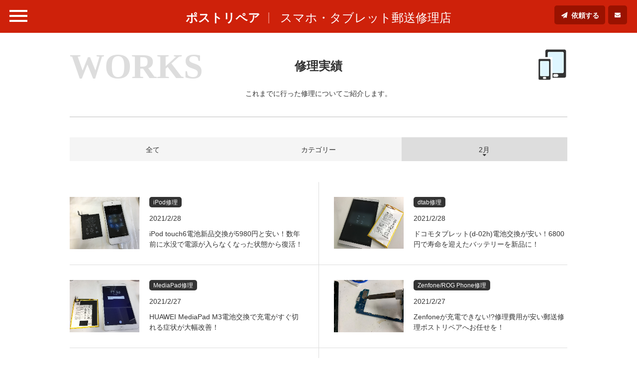

--- FILE ---
content_type: text/html; charset=UTF-8
request_url: https://postrepair.net/repair-results/?archive=202102
body_size: 15450
content:
<!doctype html>
<html>

<head>
  <!-- GoogleAnalytics -->
      <script async src="https://www.googletagmanager.com/gtag/js?id=UA-106135246-1"></script>
    <script>
      window.dataLayer = window.dataLayer || [];

      function gtag() {
        dataLayer.push(arguments);
      }
      gtag('js', new Date());

      gtag('config', 'UA-106135246-1');
    </script>
    <!-- GoogleAnalytics -->
  
  <meta charset="utf-8">
  
<title>修理実績｜ポストリペア</title>
<meta name="keywords" content="ポストリペア,郵送修理,スマホ,タブレット,ガラケー,携帯,ゲーム機,音楽プレーヤー,故障,劣化,修理,交換,低価格,高品質,修理実績,修理事例">
<meta name="description" content="これまでにポストリペアが行った修理実績を一覧でご紹介します。">
<meta property="og:type" content="article"/>
<meta property="og:url" content="postrepair.net/repair-results/?archive=202102"/>
<meta property="og:image" content="/media/images/home/slider_img01.jpg">
    <meta name="viewport" content="width=device-width,minimum-scale=1,initial-scale=1">
    <link rel="stylesheet" href="/css/common.css">
          <link rel="stylesheet" href="/css/lower.css">    <!--[if lt IE 9]>
<script src="https://oss.maxcdn.com/libs/html5shiv/3.7.0/html5shiv.js"></script>
<script src="https://oss.maxcdn.com/libs/respond.js/1.4.2/respond.min.js"></script>
<![endif]-->

    <meta name="google-site-verification" content="WZLBa_NsRErxqboASeaTjQ1mCoaOsJ1Rik3N3FHWT-g" />
    <meta name='robots' content='max-image-preview:large' />
<link rel='dns-prefetch' href='//ajax.googleapis.com' />
<link rel="alternate" type="application/rss+xml" title="ポストリぺア &raquo; 修理実績 フィード" href="https://postrepair.net/repair-results/feed/" />
<script type="text/javascript">
/* <![CDATA[ */
window._wpemojiSettings = {"baseUrl":"https:\/\/s.w.org\/images\/core\/emoji\/14.0.0\/72x72\/","ext":".png","svgUrl":"https:\/\/s.w.org\/images\/core\/emoji\/14.0.0\/svg\/","svgExt":".svg","source":{"concatemoji":"https:\/\/postrepair.net\/wp-includes\/js\/wp-emoji-release.min.js?ver=6.4.7"}};
/*! This file is auto-generated */
!function(i,n){var o,s,e;function c(e){try{var t={supportTests:e,timestamp:(new Date).valueOf()};sessionStorage.setItem(o,JSON.stringify(t))}catch(e){}}function p(e,t,n){e.clearRect(0,0,e.canvas.width,e.canvas.height),e.fillText(t,0,0);var t=new Uint32Array(e.getImageData(0,0,e.canvas.width,e.canvas.height).data),r=(e.clearRect(0,0,e.canvas.width,e.canvas.height),e.fillText(n,0,0),new Uint32Array(e.getImageData(0,0,e.canvas.width,e.canvas.height).data));return t.every(function(e,t){return e===r[t]})}function u(e,t,n){switch(t){case"flag":return n(e,"\ud83c\udff3\ufe0f\u200d\u26a7\ufe0f","\ud83c\udff3\ufe0f\u200b\u26a7\ufe0f")?!1:!n(e,"\ud83c\uddfa\ud83c\uddf3","\ud83c\uddfa\u200b\ud83c\uddf3")&&!n(e,"\ud83c\udff4\udb40\udc67\udb40\udc62\udb40\udc65\udb40\udc6e\udb40\udc67\udb40\udc7f","\ud83c\udff4\u200b\udb40\udc67\u200b\udb40\udc62\u200b\udb40\udc65\u200b\udb40\udc6e\u200b\udb40\udc67\u200b\udb40\udc7f");case"emoji":return!n(e,"\ud83e\udef1\ud83c\udffb\u200d\ud83e\udef2\ud83c\udfff","\ud83e\udef1\ud83c\udffb\u200b\ud83e\udef2\ud83c\udfff")}return!1}function f(e,t,n){var r="undefined"!=typeof WorkerGlobalScope&&self instanceof WorkerGlobalScope?new OffscreenCanvas(300,150):i.createElement("canvas"),a=r.getContext("2d",{willReadFrequently:!0}),o=(a.textBaseline="top",a.font="600 32px Arial",{});return e.forEach(function(e){o[e]=t(a,e,n)}),o}function t(e){var t=i.createElement("script");t.src=e,t.defer=!0,i.head.appendChild(t)}"undefined"!=typeof Promise&&(o="wpEmojiSettingsSupports",s=["flag","emoji"],n.supports={everything:!0,everythingExceptFlag:!0},e=new Promise(function(e){i.addEventListener("DOMContentLoaded",e,{once:!0})}),new Promise(function(t){var n=function(){try{var e=JSON.parse(sessionStorage.getItem(o));if("object"==typeof e&&"number"==typeof e.timestamp&&(new Date).valueOf()<e.timestamp+604800&&"object"==typeof e.supportTests)return e.supportTests}catch(e){}return null}();if(!n){if("undefined"!=typeof Worker&&"undefined"!=typeof OffscreenCanvas&&"undefined"!=typeof URL&&URL.createObjectURL&&"undefined"!=typeof Blob)try{var e="postMessage("+f.toString()+"("+[JSON.stringify(s),u.toString(),p.toString()].join(",")+"));",r=new Blob([e],{type:"text/javascript"}),a=new Worker(URL.createObjectURL(r),{name:"wpTestEmojiSupports"});return void(a.onmessage=function(e){c(n=e.data),a.terminate(),t(n)})}catch(e){}c(n=f(s,u,p))}t(n)}).then(function(e){for(var t in e)n.supports[t]=e[t],n.supports.everything=n.supports.everything&&n.supports[t],"flag"!==t&&(n.supports.everythingExceptFlag=n.supports.everythingExceptFlag&&n.supports[t]);n.supports.everythingExceptFlag=n.supports.everythingExceptFlag&&!n.supports.flag,n.DOMReady=!1,n.readyCallback=function(){n.DOMReady=!0}}).then(function(){return e}).then(function(){var e;n.supports.everything||(n.readyCallback(),(e=n.source||{}).concatemoji?t(e.concatemoji):e.wpemoji&&e.twemoji&&(t(e.twemoji),t(e.wpemoji)))}))}((window,document),window._wpemojiSettings);
/* ]]> */
</script>
<style id='wp-emoji-styles-inline-css' type='text/css'>

	img.wp-smiley, img.emoji {
		display: inline !important;
		border: none !important;
		box-shadow: none !important;
		height: 1em !important;
		width: 1em !important;
		margin: 0 0.07em !important;
		vertical-align: -0.1em !important;
		background: none !important;
		padding: 0 !important;
	}
</style>
<link rel='stylesheet' id='wp-block-library-css' href='https://postrepair.net/wp-includes/css/dist/block-library/style.min.css?ver=6.4.7' type='text/css' media='all' />
<style id='classic-theme-styles-inline-css' type='text/css'>
/*! This file is auto-generated */
.wp-block-button__link{color:#fff;background-color:#32373c;border-radius:9999px;box-shadow:none;text-decoration:none;padding:calc(.667em + 2px) calc(1.333em + 2px);font-size:1.125em}.wp-block-file__button{background:#32373c;color:#fff;text-decoration:none}
</style>
<style id='global-styles-inline-css' type='text/css'>
body{--wp--preset--color--black: #000000;--wp--preset--color--cyan-bluish-gray: #abb8c3;--wp--preset--color--white: #ffffff;--wp--preset--color--pale-pink: #f78da7;--wp--preset--color--vivid-red: #cf2e2e;--wp--preset--color--luminous-vivid-orange: #ff6900;--wp--preset--color--luminous-vivid-amber: #fcb900;--wp--preset--color--light-green-cyan: #7bdcb5;--wp--preset--color--vivid-green-cyan: #00d084;--wp--preset--color--pale-cyan-blue: #8ed1fc;--wp--preset--color--vivid-cyan-blue: #0693e3;--wp--preset--color--vivid-purple: #9b51e0;--wp--preset--gradient--vivid-cyan-blue-to-vivid-purple: linear-gradient(135deg,rgba(6,147,227,1) 0%,rgb(155,81,224) 100%);--wp--preset--gradient--light-green-cyan-to-vivid-green-cyan: linear-gradient(135deg,rgb(122,220,180) 0%,rgb(0,208,130) 100%);--wp--preset--gradient--luminous-vivid-amber-to-luminous-vivid-orange: linear-gradient(135deg,rgba(252,185,0,1) 0%,rgba(255,105,0,1) 100%);--wp--preset--gradient--luminous-vivid-orange-to-vivid-red: linear-gradient(135deg,rgba(255,105,0,1) 0%,rgb(207,46,46) 100%);--wp--preset--gradient--very-light-gray-to-cyan-bluish-gray: linear-gradient(135deg,rgb(238,238,238) 0%,rgb(169,184,195) 100%);--wp--preset--gradient--cool-to-warm-spectrum: linear-gradient(135deg,rgb(74,234,220) 0%,rgb(151,120,209) 20%,rgb(207,42,186) 40%,rgb(238,44,130) 60%,rgb(251,105,98) 80%,rgb(254,248,76) 100%);--wp--preset--gradient--blush-light-purple: linear-gradient(135deg,rgb(255,206,236) 0%,rgb(152,150,240) 100%);--wp--preset--gradient--blush-bordeaux: linear-gradient(135deg,rgb(254,205,165) 0%,rgb(254,45,45) 50%,rgb(107,0,62) 100%);--wp--preset--gradient--luminous-dusk: linear-gradient(135deg,rgb(255,203,112) 0%,rgb(199,81,192) 50%,rgb(65,88,208) 100%);--wp--preset--gradient--pale-ocean: linear-gradient(135deg,rgb(255,245,203) 0%,rgb(182,227,212) 50%,rgb(51,167,181) 100%);--wp--preset--gradient--electric-grass: linear-gradient(135deg,rgb(202,248,128) 0%,rgb(113,206,126) 100%);--wp--preset--gradient--midnight: linear-gradient(135deg,rgb(2,3,129) 0%,rgb(40,116,252) 100%);--wp--preset--font-size--small: 13px;--wp--preset--font-size--medium: 20px;--wp--preset--font-size--large: 36px;--wp--preset--font-size--x-large: 42px;--wp--preset--spacing--20: 0.44rem;--wp--preset--spacing--30: 0.67rem;--wp--preset--spacing--40: 1rem;--wp--preset--spacing--50: 1.5rem;--wp--preset--spacing--60: 2.25rem;--wp--preset--spacing--70: 3.38rem;--wp--preset--spacing--80: 5.06rem;--wp--preset--shadow--natural: 6px 6px 9px rgba(0, 0, 0, 0.2);--wp--preset--shadow--deep: 12px 12px 50px rgba(0, 0, 0, 0.4);--wp--preset--shadow--sharp: 6px 6px 0px rgba(0, 0, 0, 0.2);--wp--preset--shadow--outlined: 6px 6px 0px -3px rgba(255, 255, 255, 1), 6px 6px rgba(0, 0, 0, 1);--wp--preset--shadow--crisp: 6px 6px 0px rgba(0, 0, 0, 1);}:where(.is-layout-flex){gap: 0.5em;}:where(.is-layout-grid){gap: 0.5em;}body .is-layout-flow > .alignleft{float: left;margin-inline-start: 0;margin-inline-end: 2em;}body .is-layout-flow > .alignright{float: right;margin-inline-start: 2em;margin-inline-end: 0;}body .is-layout-flow > .aligncenter{margin-left: auto !important;margin-right: auto !important;}body .is-layout-constrained > .alignleft{float: left;margin-inline-start: 0;margin-inline-end: 2em;}body .is-layout-constrained > .alignright{float: right;margin-inline-start: 2em;margin-inline-end: 0;}body .is-layout-constrained > .aligncenter{margin-left: auto !important;margin-right: auto !important;}body .is-layout-constrained > :where(:not(.alignleft):not(.alignright):not(.alignfull)){max-width: var(--wp--style--global--content-size);margin-left: auto !important;margin-right: auto !important;}body .is-layout-constrained > .alignwide{max-width: var(--wp--style--global--wide-size);}body .is-layout-flex{display: flex;}body .is-layout-flex{flex-wrap: wrap;align-items: center;}body .is-layout-flex > *{margin: 0;}body .is-layout-grid{display: grid;}body .is-layout-grid > *{margin: 0;}:where(.wp-block-columns.is-layout-flex){gap: 2em;}:where(.wp-block-columns.is-layout-grid){gap: 2em;}:where(.wp-block-post-template.is-layout-flex){gap: 1.25em;}:where(.wp-block-post-template.is-layout-grid){gap: 1.25em;}.has-black-color{color: var(--wp--preset--color--black) !important;}.has-cyan-bluish-gray-color{color: var(--wp--preset--color--cyan-bluish-gray) !important;}.has-white-color{color: var(--wp--preset--color--white) !important;}.has-pale-pink-color{color: var(--wp--preset--color--pale-pink) !important;}.has-vivid-red-color{color: var(--wp--preset--color--vivid-red) !important;}.has-luminous-vivid-orange-color{color: var(--wp--preset--color--luminous-vivid-orange) !important;}.has-luminous-vivid-amber-color{color: var(--wp--preset--color--luminous-vivid-amber) !important;}.has-light-green-cyan-color{color: var(--wp--preset--color--light-green-cyan) !important;}.has-vivid-green-cyan-color{color: var(--wp--preset--color--vivid-green-cyan) !important;}.has-pale-cyan-blue-color{color: var(--wp--preset--color--pale-cyan-blue) !important;}.has-vivid-cyan-blue-color{color: var(--wp--preset--color--vivid-cyan-blue) !important;}.has-vivid-purple-color{color: var(--wp--preset--color--vivid-purple) !important;}.has-black-background-color{background-color: var(--wp--preset--color--black) !important;}.has-cyan-bluish-gray-background-color{background-color: var(--wp--preset--color--cyan-bluish-gray) !important;}.has-white-background-color{background-color: var(--wp--preset--color--white) !important;}.has-pale-pink-background-color{background-color: var(--wp--preset--color--pale-pink) !important;}.has-vivid-red-background-color{background-color: var(--wp--preset--color--vivid-red) !important;}.has-luminous-vivid-orange-background-color{background-color: var(--wp--preset--color--luminous-vivid-orange) !important;}.has-luminous-vivid-amber-background-color{background-color: var(--wp--preset--color--luminous-vivid-amber) !important;}.has-light-green-cyan-background-color{background-color: var(--wp--preset--color--light-green-cyan) !important;}.has-vivid-green-cyan-background-color{background-color: var(--wp--preset--color--vivid-green-cyan) !important;}.has-pale-cyan-blue-background-color{background-color: var(--wp--preset--color--pale-cyan-blue) !important;}.has-vivid-cyan-blue-background-color{background-color: var(--wp--preset--color--vivid-cyan-blue) !important;}.has-vivid-purple-background-color{background-color: var(--wp--preset--color--vivid-purple) !important;}.has-black-border-color{border-color: var(--wp--preset--color--black) !important;}.has-cyan-bluish-gray-border-color{border-color: var(--wp--preset--color--cyan-bluish-gray) !important;}.has-white-border-color{border-color: var(--wp--preset--color--white) !important;}.has-pale-pink-border-color{border-color: var(--wp--preset--color--pale-pink) !important;}.has-vivid-red-border-color{border-color: var(--wp--preset--color--vivid-red) !important;}.has-luminous-vivid-orange-border-color{border-color: var(--wp--preset--color--luminous-vivid-orange) !important;}.has-luminous-vivid-amber-border-color{border-color: var(--wp--preset--color--luminous-vivid-amber) !important;}.has-light-green-cyan-border-color{border-color: var(--wp--preset--color--light-green-cyan) !important;}.has-vivid-green-cyan-border-color{border-color: var(--wp--preset--color--vivid-green-cyan) !important;}.has-pale-cyan-blue-border-color{border-color: var(--wp--preset--color--pale-cyan-blue) !important;}.has-vivid-cyan-blue-border-color{border-color: var(--wp--preset--color--vivid-cyan-blue) !important;}.has-vivid-purple-border-color{border-color: var(--wp--preset--color--vivid-purple) !important;}.has-vivid-cyan-blue-to-vivid-purple-gradient-background{background: var(--wp--preset--gradient--vivid-cyan-blue-to-vivid-purple) !important;}.has-light-green-cyan-to-vivid-green-cyan-gradient-background{background: var(--wp--preset--gradient--light-green-cyan-to-vivid-green-cyan) !important;}.has-luminous-vivid-amber-to-luminous-vivid-orange-gradient-background{background: var(--wp--preset--gradient--luminous-vivid-amber-to-luminous-vivid-orange) !important;}.has-luminous-vivid-orange-to-vivid-red-gradient-background{background: var(--wp--preset--gradient--luminous-vivid-orange-to-vivid-red) !important;}.has-very-light-gray-to-cyan-bluish-gray-gradient-background{background: var(--wp--preset--gradient--very-light-gray-to-cyan-bluish-gray) !important;}.has-cool-to-warm-spectrum-gradient-background{background: var(--wp--preset--gradient--cool-to-warm-spectrum) !important;}.has-blush-light-purple-gradient-background{background: var(--wp--preset--gradient--blush-light-purple) !important;}.has-blush-bordeaux-gradient-background{background: var(--wp--preset--gradient--blush-bordeaux) !important;}.has-luminous-dusk-gradient-background{background: var(--wp--preset--gradient--luminous-dusk) !important;}.has-pale-ocean-gradient-background{background: var(--wp--preset--gradient--pale-ocean) !important;}.has-electric-grass-gradient-background{background: var(--wp--preset--gradient--electric-grass) !important;}.has-midnight-gradient-background{background: var(--wp--preset--gradient--midnight) !important;}.has-small-font-size{font-size: var(--wp--preset--font-size--small) !important;}.has-medium-font-size{font-size: var(--wp--preset--font-size--medium) !important;}.has-large-font-size{font-size: var(--wp--preset--font-size--large) !important;}.has-x-large-font-size{font-size: var(--wp--preset--font-size--x-large) !important;}
.wp-block-navigation a:where(:not(.wp-element-button)){color: inherit;}
:where(.wp-block-post-template.is-layout-flex){gap: 1.25em;}:where(.wp-block-post-template.is-layout-grid){gap: 1.25em;}
:where(.wp-block-columns.is-layout-flex){gap: 2em;}:where(.wp-block-columns.is-layout-grid){gap: 2em;}
.wp-block-pullquote{font-size: 1.5em;line-height: 1.6;}
</style>
<link rel='stylesheet' id='contact-form-7-css' href='https://postrepair.net/wp-content/plugins/contact-form-7/includes/css/styles.css?ver=5.8.7' type='text/css' media='all' />
<script type="text/javascript" src="https://ajax.googleapis.com/ajax/libs/jquery/3.5.1/jquery.min.js?ver=3.5.1" id="jquery-js"></script>
    <style>
      #request #main_area .main_width .form_content+.confirm input {
        min-height: 51px;
      }

      #home #main_area .main_content .post_detail_area .post_detail .post_list_area .post_list_set .post_list_dt img,
      #results #main_area .main_width .results_area .results_list .post_list_area .post_list_set .post_list_dt img {
        height: auto;
        width: 100%;
      }
    </style>
</head><body id="results" class="">
    <div id="wrapper">
     <header>
 <div id="header" role="banner">
  <div id="header_area">
   <div id="menu_btn" class="">
    <span class="border01"></span>
    <span class="border02"></span>
    <span class="border03"></span>
   </div>
   <div id="head_title">
        <p><a href="/">ポストリペア</a></p>
        <span>スマホ・タブレット郵送修理店</span>
   </div>
   <div id="contact_btn_area">
    <div id="request_btn">
     <a href="/request-form/">依頼する</a>
    </div>
    <div id="contact_btn">
     <a href="/contact-form/"></a>
    </div>
   </div>
  </div>
  <div class="accordion_navi ">
   <div class="common_navi">
    <ul>
     <li>
      <div class="navi_set">
       <a href="/repair-fee/"><img src="/media/images/common/navi_img01.png" width="45" height="63" alt=""><span>対応機種と料金</span></a>
      </div>
     </li>
     <li>
      <div class="navi_set">
       <a href="/mailing/"><img src="/media/images/common/navi_img02.png" width="70" height="63" alt=""><span>修理の流れ</span></a>
      </div>
     </li>
     <li>
      <div class="navi_set">
       <a href="/repair-results/"><img src="/media/images/common/navi_img03.png" width="60" height="63" alt=""><span>修理実績</span></a>
      </div>
     </li>
     <li>
      <div class="navi_set">
       <a href="/reviews/"><img src="/media/images/common/navi_img04.png" width="59" height="63" alt=""><span>お客様の声</span></a>
      </div>
     </li>
     <li>
      <div class="navi_set">
       <a href="/column/"><img src="/media/images/common/navi_img05.png" width="59" height="63" alt=""><span>お役立ち情報</span></a>
      </div>
     </li>
     <li>
      <div class="navi_set">
       <a href="/request-form/"><img src="/media/images/common/navi_img06.png" width="47" height="63" alt=""><span>修理のご依頼</span></a>
      </div>
     </li>
     <li>
      <div class="navi_set">
       <a href="/contact-form/"><img src="/media/images/common/navi_img07.png" width="52" height="63" alt=""><span>お問合せ</span></a>
      </div>
     </li>
    </ul>
   </div>
   <div class="accordion_navi_bg"></div>
  </div>
 </div><!-- header -->
</header>     <div id="main_area" role="main">

      <div class="main_width">
       <div class="main_head_area">
        <div class="head_p">
         <p><span class="head_icon_sp">
          <img src="/media/images/common/navi_img03.png" width="60" height="63" alt="">
          </span>WORKS</p>
        </div>
        <div class="main_head">
         <h1>修理実績</h1>
        </div>
        <div class="icon">
         <img src="/media/images/common/navi_img03.png" width="60" height="63" alt="">
        </div>
        <div class="page_text">
         <p>これまでに行った修理についてご紹介します。</p>
        </div>
       </div>
       <div class="results_area common_content">
        <div class="select_list pc">
         <ul>
          <li class="on first_select"><a href="/repair-results/">全て</a></li>
          <li>
           <span>カテゴリー</span>
           <form name="formcate">
            <ul class="form_c">
             <!--<li class="selected head"><span>カテゴリー</span></li>-->
                          <li>
              <label for="cate01"><input id="cate01" class="cate" name="cate" value="applewatch" type="radio">Apple Watch</label>
             </li>
                          <li>
              <label for="cate02"><input id="cate02" class="cate" name="cate" value="ipod" type="radio">iPod修理</label>
             </li>
                          <li>
              <label for="cate03"><input id="cate03" class="cate" name="cate" value="cleaner" type="radio">掃除機修理</label>
             </li>
                          <li>
              <label for="cate04"><input id="cate04" class="cate" name="cate" value="smartphone" type="radio">スマホ</label>
             </li>
                          <li>
              <label for="cate05"><input id="cate05" class="cate" name="cate" value="macbook" type="radio">MacBook修理</label>
             </li>
                          <li>
              <label for="cate06"><input id="cate06" class="cate" name="cate" value="nintendo-switch" type="radio">Switchシリーズ修理</label>
             </li>
                          <li>
              <label for="cate07"><input id="cate07" class="cate" name="cate" value="iphone" type="radio">iPhone修理</label>
             </li>
                          <li>
              <label for="cate08"><input id="cate08" class="cate" name="cate" value="ipad" type="radio">iPad修理</label>
             </li>
                          <li>
              <label for="cate09"><input id="cate09" class="cate" name="cate" value="surface" type="radio">Surface修理</label>
             </li>
                          <li>
              <label for="cate10"><input id="cate10" class="cate" name="cate" value="3ds-2ds" type="radio">3DS/2DS修理</label>
             </li>
                          <li>
              <label for="cate11"><input id="cate11" class="cate" name="cate" value="galaxywatch" type="radio">Galaxy Watch</label>
             </li>
                          <li>
              <label for="cate12"><input id="cate12" class="cate" name="cate" value="walkman" type="radio">ウォークマン(WALKMAN)修理</label>
             </li>
                          <li>
              <label for="cate13"><input id="cate13" class="cate" name="cate" value="android-one" type="radio">Android One修理</label>
             </li>
                          <li>
              <label for="cate14"><input id="cate14" class="cate" name="cate" value="tablet" type="radio">タブレット</label>
             </li>
                          <li>
              <label for="cate15"><input id="cate15" class="cate" name="cate" value="smart-watch" type="radio">スマートウォッチ修理</label>
             </li>
                          <li>
              <label for="cate16"><input id="cate16" class="cate" name="cate" value="chromebook" type="radio">Chromebook修理</label>
             </li>
                          <li>
              <label for="cate17"><input id="cate17" class="cate" name="cate" value="ps4series" type="radio">PS4シリーズ修理</label>
             </li>
                          <li>
              <label for="cate18"><input id="cate18" class="cate" name="cate" value="pixelwatch" type="radio">Pixel Watch</label>
             </li>
                          <li>
              <label for="cate19"><input id="cate19" class="cate" name="cate" value="arrows" type="radio">Arrows修理</label>
             </li>
                          <li>
              <label for="cate20"><input id="cate20" class="cate" name="cate" value="audiodevices" type="radio">オーディオ機器</label>
             </li>
                          <li>
              <label for="cate21"><input id="cate21" class="cate" name="cate" value="wireless-earphone" type="radio">ワイヤレスイヤホン修理</label>
             </li>
                          <li>
              <label for="cate22"><input id="cate22" class="cate" name="cate" value="e-books" type="radio">電子書籍</label>
             </li>
                          <li>
              <label for="cate23"><input id="cate23" class="cate" name="cate" value="aquosphone" type="radio">AQUOS PHONE修理</label>
             </li>
                          <li>
              <label for="cate24"><input id="cate24" class="cate" name="cate" value="alldocube" type="radio">ALLDOCUBE修理</label>
             </li>
                          <li>
              <label for="cate25"><input id="cate25" class="cate" name="cate" value="onkyo-repair" type="radio">ONKYO修理</label>
             </li>
                          <li>
              <label for="cate26"><input id="cate26" class="cate" name="cate" value="louis-vuitton" type="radio">ルイ・ヴィトン修理</label>
             </li>
                          <li>
              <label for="cate27"><input id="cate27" class="cate" name="cate" value="shaver" type="radio">電気シェーバー</label>
             </li>
                          <li>
              <label for="cate28"><input id="cate28" class="cate" name="cate" value="gameconsole" type="radio">ゲーム機</label>
             </li>
                          <li>
              <label for="cate29"><input id="cate29" class="cate" name="cate" value="ps5" type="radio">PS5シリーズ修理</label>
             </li>
                          <li>
              <label for="cate30"><input id="cate30" class="cate" name="cate" value="galaxy" type="radio">Galaxy修理</label>
             </li>
                          <li>
              <label for="cate31"><input id="cate31" class="cate" name="cate" value="pioneer" type="radio">Pioneer修理</label>
             </li>
                          <li>
              <label for="cate32"><input id="cate32" class="cate" name="cate" value="feature-phone" type="radio">折りたたみ携帯(ガラケー)修理</label>
             </li>
                          <li>
              <label for="cate33"><input id="cate33" class="cate" name="cate" value="%e3%83%91%e3%82%bd%e3%82%b3%e3%83%b3" type="radio">パソコン</label>
             </li>
                          <li>
              <label for="cate34"><input id="cate34" class="cate" name="cate" value="psp-psvita" type="radio">PSP/PSVita修理</label>
             </li>
                          <li>
              <label for="cate35"><input id="cate35" class="cate" name="cate" value="dtab" type="radio">dtab修理</label>
             </li>
                          <li>
              <label for="cate36"><input id="cate36" class="cate" name="cate" value="dsi" type="radio">DSiシリーズ修理</label>
             </li>
                          <li>
              <label for="cate37"><input id="cate37" class="cate" name="cate" value="smartwatch" type="radio">スマートウォッチ</label>
             </li>
                          <li>
              <label for="cate38"><input id="cate38" class="cate" name="cate" value="astellkern" type="radio">Astell&amp;Kern修理</label>
             </li>
                          <li>
              <label for="cate39"><input id="cate39" class="cate" name="cate" value="galaxy-tab" type="radio">Galaxy Tab修理</label>
             </li>
                          <li>
              <label for="cate40"><input id="cate40" class="cate" name="cate" value="other-pc" type="radio">パソコン修理</label>
             </li>
                          <li>
              <label for="cate41"><input id="cate41" class="cate" name="cate" value="pixel" type="radio">Google Pixel修理</label>
             </li>
                          <li>
              <label for="cate42"><input id="cate42" class="cate" name="cate" value="gbmicro" type="radio">ゲームボーイミクロ修理</label>
             </li>
                          <li>
              <label for="cate43"><input id="cate43" class="cate" name="cate" value="kindle" type="radio">Kindle修理</label>
             </li>
                          <li>
              <label for="cate44"><input id="cate44" class="cate" name="cate" value="other-special" type="radio">その他特殊機器修理</label>
             </li>
                          <li>
              <label for="cate45"><input id="cate45" class="cate" name="cate" value="huawei" type="radio">HUAWEI修理</label>
             </li>
                          <li>
              <label for="cate46"><input id="cate46" class="cate" name="cate" value="otherlist" type="radio">その他</label>
             </li>
                          <li>
              <label for="cate47"><input id="cate47" class="cate" name="cate" value="oppo" type="radio">OPPO修理</label>
             </li>
                          <li>
              <label for="cate48"><input id="cate48" class="cate" name="cate" value="gamesoft" type="radio">ゲームソフト</label>
             </li>
                          <li>
              <label for="cate49"><input id="cate49" class="cate" name="cate" value="other" type="radio">その他修理</label>
             </li>
                          <li>
              <label for="cate50"><input id="cate50" class="cate" name="cate" value="mediapad" type="radio">MediaPad修理</label>
             </li>
                          <li>
              <label for="cate51"><input id="cate51" class="cate" name="cate" value="xperia" type="radio">Xperia修理</label>
             </li>
                          <li>
              <label for="cate52"><input id="cate52" class="cate" name="cate" value="lenovo" type="radio">Lenovo修理</label>
             </li>
                          <li>
              <label for="cate53"><input id="cate53" class="cate" name="cate" value="xiaomi" type="radio">Xiaomi修理</label>
             </li>
                          <li>
              <label for="cate54"><input id="cate54" class="cate" name="cate" value="lavie-tab" type="radio">LAVIE Tab修理</label>
             </li>
                          <li>
              <label for="cate55"><input id="cate55" class="cate" name="cate" value="xperia-tablet-repair" type="radio">Xperia Tablet修理</label>
             </li>
                          <li>
              <label for="cate56"><input id="cate56" class="cate" name="cate" value="zenfone" type="radio">Zenfone/ROG Phone修理</label>
             </li>
                          <li>
              <label for="cate57"><input id="cate57" class="cate" name="cate" value="xiaomi-pad" type="radio">Xiaomi Pad修理</label>
             </li>
                          <li>
              <label for="cate58"><input id="cate58" class="cate" name="cate" value="other-smaho" type="radio">その他(HTC/Nexus/UMIDIGIなど)スマホ修理</label>
             </li>
                          <li>
              <label for="cate59"><input id="cate59" class="cate" name="cate" value="other-tablet" type="radio">その他(FireHD/Nexusなど)タブレット修理</label>
             </li>
                         </ul>
           </form>
          </li>
          <li>
           <span>アーカイブ</span>
           <form name="formarchive">
            <ul class="form_a">
 <!--<li class="selected head"><span>アーカイブ</span></li>-->
  <li>
 <dl>
  <dt>2026年</dt>

    <dd>
   <label for="archive01"><input id="archive01" class="archive" name="archive" value="1" type="radio">1月</label>

     </dd>
    </dl>
</li>
<li>
 <dl>
  <dt>2025年</dt>

    <dd>
   <label for="archive02"><input id="archive02" class="archive" name="archive" value="12" type="radio">12月</label>

     </dd>
    </dl>
</li>
<li>
 <dl>
  <dt>2024年</dt>

    <dd>
   <label for="archive03"><input id="archive03" class="archive" name="archive" value="12" type="radio">12月</label>

     </dd>
    <dd>
   <label for="archive04"><input id="archive04" class="archive" name="archive" value="7" type="radio">7月</label>

     </dd>
    <dd>
   <label for="archive05"><input id="archive05" class="archive" name="archive" value="6" type="radio">6月</label>

     </dd>
    <dd>
   <label for="archive06"><input id="archive06" class="archive" name="archive" value="5" type="radio">5月</label>

     </dd>
    <dd>
   <label for="archive07"><input id="archive07" class="archive" name="archive" value="4" type="radio">4月</label>

     </dd>
    <dd>
   <label for="archive08"><input id="archive08" class="archive" name="archive" value="3" type="radio">3月</label>

     </dd>
    <dd>
   <label for="archive09"><input id="archive09" class="archive" name="archive" value="2" type="radio">2月</label>

     </dd>
    <dd>
   <label for="archive10"><input id="archive10" class="archive" name="archive" value="1" type="radio">1月</label>

     </dd>
    </dl>
</li>
<li>
 <dl>
  <dt>2023年</dt>

    <dd>
   <label for="archive11"><input id="archive11" class="archive" name="archive" value="12" type="radio">12月</label>

     </dd>
    <dd>
   <label for="archive12"><input id="archive12" class="archive" name="archive" value="11" type="radio">11月</label>

     </dd>
    <dd>
   <label for="archive13"><input id="archive13" class="archive" name="archive" value="10" type="radio">10月</label>

     </dd>
    <dd>
   <label for="archive14"><input id="archive14" class="archive" name="archive" value="9" type="radio">9月</label>

     </dd>
    <dd>
   <label for="archive15"><input id="archive15" class="archive" name="archive" value="8" type="radio">8月</label>

     </dd>
    <dd>
   <label for="archive16"><input id="archive16" class="archive" name="archive" value="7" type="radio">7月</label>

     </dd>
    <dd>
   <label for="archive17"><input id="archive17" class="archive" name="archive" value="6" type="radio">6月</label>

     </dd>
    <dd>
   <label for="archive18"><input id="archive18" class="archive" name="archive" value="5" type="radio">5月</label>

     </dd>
    <dd>
   <label for="archive19"><input id="archive19" class="archive" name="archive" value="4" type="radio">4月</label>

     </dd>
    <dd>
   <label for="archive20"><input id="archive20" class="archive" name="archive" value="3" type="radio">3月</label>

     </dd>
    <dd>
   <label for="archive21"><input id="archive21" class="archive" name="archive" value="2" type="radio">2月</label>

     </dd>
    <dd>
   <label for="archive22"><input id="archive22" class="archive" name="archive" value="1" type="radio">1月</label>

     </dd>
    </dl>
</li>
<li>
 <dl>
  <dt>2022年</dt>

    <dd>
   <label for="archive23"><input id="archive23" class="archive" name="archive" value="12" type="radio">12月</label>

     </dd>
    <dd>
   <label for="archive24"><input id="archive24" class="archive" name="archive" value="11" type="radio">11月</label>

     </dd>
    <dd>
   <label for="archive25"><input id="archive25" class="archive" name="archive" value="10" type="radio">10月</label>

     </dd>
    <dd>
   <label for="archive26"><input id="archive26" class="archive" name="archive" value="9" type="radio">9月</label>

     </dd>
    <dd>
   <label for="archive27"><input id="archive27" class="archive" name="archive" value="8" type="radio">8月</label>

     </dd>
    <dd>
   <label for="archive28"><input id="archive28" class="archive" name="archive" value="7" type="radio">7月</label>

     </dd>
    <dd>
   <label for="archive29"><input id="archive29" class="archive" name="archive" value="6" type="radio">6月</label>

     </dd>
    <dd>
   <label for="archive30"><input id="archive30" class="archive" name="archive" value="5" type="radio">5月</label>

     </dd>
    <dd>
   <label for="archive31"><input id="archive31" class="archive" name="archive" value="4" type="radio">4月</label>

     </dd>
    <dd>
   <label for="archive32"><input id="archive32" class="archive" name="archive" value="3" type="radio">3月</label>

     </dd>
    <dd>
   <label for="archive33"><input id="archive33" class="archive" name="archive" value="2" type="radio">2月</label>

     </dd>
    <dd>
   <label for="archive34"><input id="archive34" class="archive" name="archive" value="1" type="radio">1月</label>

     </dd>
    </dl>
</li>
<li>
 <dl>
  <dt>2021年</dt>

    <dd>
   <label for="archive35"><input id="archive35" class="archive" name="archive" value="12" type="radio">12月</label>

     </dd>
    <dd>
   <label for="archive36"><input id="archive36" class="archive" name="archive" value="11" type="radio">11月</label>

     </dd>
    <dd>
   <label for="archive37"><input id="archive37" class="archive" name="archive" value="10" type="radio">10月</label>

     </dd>
    <dd>
   <label for="archive38"><input id="archive38" class="archive" name="archive" value="9" type="radio">9月</label>

     </dd>
    <dd>
   <label for="archive39"><input id="archive39" class="archive" name="archive" value="8" type="radio">8月</label>

     </dd>
    <dd>
   <label for="archive40"><input id="archive40" class="archive" name="archive" value="7" type="radio">7月</label>

     </dd>
    <dd>
   <label for="archive41"><input id="archive41" class="archive" name="archive" value="6" type="radio">6月</label>

     </dd>
    <dd>
   <label for="archive42"><input id="archive42" class="archive" name="archive" value="5" type="radio">5月</label>

     </dd>
    <dd>
   <label for="archive43"><input id="archive43" class="archive" name="archive" value="4" type="radio">4月</label>

     </dd>
    <dd>
   <label for="archive44"><input id="archive44" class="archive" name="archive" value="3" type="radio">3月</label>

     </dd>
    <dd>
   <label for="archive45"><input id="archive45" class="archive" name="archive" value="2" type="radio">2月</label>

     </dd>
    <dd>
   <label for="archive46"><input id="archive46" class="archive" name="archive" value="1" type="radio">1月</label>

     </dd>
    </dl>
</li>
<li>
 <dl>
  <dt>2020年</dt>

    <dd>
   <label for="archive47"><input id="archive47" class="archive" name="archive" value="12" type="radio">12月</label>

     </dd>
    <dd>
   <label for="archive48"><input id="archive48" class="archive" name="archive" value="11" type="radio">11月</label>

     </dd>
    <dd>
   <label for="archive49"><input id="archive49" class="archive" name="archive" value="10" type="radio">10月</label>

     </dd>
    <dd>
   <label for="archive50"><input id="archive50" class="archive" name="archive" value="9" type="radio">9月</label>

     </dd>
    <dd>
   <label for="archive51"><input id="archive51" class="archive" name="archive" value="8" type="radio">8月</label>

     </dd>
    <dd>
   <label for="archive52"><input id="archive52" class="archive" name="archive" value="7" type="radio">7月</label>

     </dd>
    <dd>
   <label for="archive53"><input id="archive53" class="archive" name="archive" value="6" type="radio">6月</label>

     </dd>
    <dd>
   <label for="archive54"><input id="archive54" class="archive" name="archive" value="5" type="radio">5月</label>

     </dd>
    <dd>
   <label for="archive55"><input id="archive55" class="archive" name="archive" value="4" type="radio">4月</label>

     </dd>
    <dd>
   <label for="archive56"><input id="archive56" class="archive" name="archive" value="3" type="radio">3月</label>

     </dd>
    <dd>
   <label for="archive57"><input id="archive57" class="archive" name="archive" value="2" type="radio">2月</label>

     </dd>
    <dd>
   <label for="archive58"><input id="archive58" class="archive" name="archive" value="1" type="radio">1月</label>

     </dd>
    </dl>
</li>
<li>
 <dl>
  <dt>2019年</dt>

    <dd>
   <label for="archive59"><input id="archive59" class="archive" name="archive" value="12" type="radio">12月</label>

     </dd>
    <dd>
   <label for="archive60"><input id="archive60" class="archive" name="archive" value="11" type="radio">11月</label>

     </dd>
    <dd>
   <label for="archive61"><input id="archive61" class="archive" name="archive" value="10" type="radio">10月</label>

     </dd>
    <dd>
   <label for="archive62"><input id="archive62" class="archive" name="archive" value="9" type="radio">9月</label>

     </dd>
    <dd>
   <label for="archive63"><input id="archive63" class="archive" name="archive" value="8" type="radio">8月</label>

     </dd>
    <dd>
   <label for="archive64"><input id="archive64" class="archive" name="archive" value="7" type="radio">7月</label>

     </dd>
    <dd>
   <label for="archive65"><input id="archive65" class="archive" name="archive" value="6" type="radio">6月</label>

     </dd>
    <dd>
   <label for="archive66"><input id="archive66" class="archive" name="archive" value="5" type="radio">5月</label>

     </dd>
    <dd>
   <label for="archive67"><input id="archive67" class="archive" name="archive" value="4" type="radio">4月</label>

     </dd>
    <dd>
   <label for="archive68"><input id="archive68" class="archive" name="archive" value="3" type="radio">3月</label>

     </dd>
    <dd>
   <label for="archive69"><input id="archive69" class="archive" name="archive" value="2" type="radio">2月</label>

     </dd>
    <dd>
   <label for="archive70"><input id="archive70" class="archive" name="archive" value="1" type="radio">1月</label>

     </dd>
    </dl>
</li>
<li>
 <dl>
  <dt>2018年</dt>

    <dd>
   <label for="archive71"><input id="archive71" class="archive" name="archive" value="12" type="radio">12月</label>

     </dd>
    <dd>
   <label for="archive72"><input id="archive72" class="archive" name="archive" value="11" type="radio">11月</label>

     </dd>
    <dd>
   <label for="archive73"><input id="archive73" class="archive" name="archive" value="10" type="radio">10月</label>

     </dd>
    <dd>
   <label for="archive74"><input id="archive74" class="archive" name="archive" value="9" type="radio">9月</label>

     </dd>
    <dd>
   <label for="archive75"><input id="archive75" class="archive" name="archive" value="8" type="radio">8月</label>

     </dd>
    <dd>
   <label for="archive76"><input id="archive76" class="archive" name="archive" value="7" type="radio">7月</label>

     </dd>
    <dd>
   <label for="archive77"><input id="archive77" class="archive" name="archive" value="6" type="radio">6月</label>

     </dd>
    <dd>
   <label for="archive78"><input id="archive78" class="archive" name="archive" value="5" type="radio">5月</label>

     </dd>
    <dd>
   <label for="archive79"><input id="archive79" class="archive" name="archive" value="4" type="radio">4月</label>

     </dd>
    <dd>
   <label for="archive80"><input id="archive80" class="archive" name="archive" value="3" type="radio">3月</label>

     </dd>
    <dd>
   <label for="archive81"><input id="archive81" class="archive" name="archive" value="2" type="radio">2月</label>

     </dd>
    <dd>
   <label for="archive82"><input id="archive82" class="archive" name="archive" value="1" type="radio">1月</label>

     </dd>
    </dl>
</li>
<li>
 <dl>
  <dt>2017年</dt>

    <dd>
   <label for="archive83"><input id="archive83" class="archive" name="archive" value="12" type="radio">12月</label>

     </dd>
    <dd>
   <label for="archive84"><input id="archive84" class="archive" name="archive" value="11" type="radio">11月</label>

     </dd>
    <dd>
   <label for="archive85"><input id="archive85" class="archive" name="archive" value="10" type="radio">10月</label>

     </dd>
    <dd>
   <label for="archive86"><input id="archive86" class="archive" name="archive" value="9" type="radio">9月</label>

     </dd>
  
 </dl>
</li>
</ul>           </form>
          </li>
         </ul>
        </div>
        <div class="select_list sp">
         <ul>
          <li class="on first_select"><a href="/repair-results/">全て</a></li>
          <li>
           <span>カテゴリー</span>
           <form name="formcate">
            <ul class="form_c">
             <!--<li class="selected head"><span>カテゴリー</span></li>-->
                          <li>
              <label for="cate01_sp"><input id="cate01_sp" class="cate" name="cate" value="applewatch" type="radio">Apple Watch</label>
             </li>
                          <li>
              <label for="cate02_sp"><input id="cate02_sp" class="cate" name="cate" value="ipod" type="radio">iPod修理</label>
             </li>
                          <li>
              <label for="cate03_sp"><input id="cate03_sp" class="cate" name="cate" value="cleaner" type="radio">掃除機修理</label>
             </li>
                          <li>
              <label for="cate04_sp"><input id="cate04_sp" class="cate" name="cate" value="smartphone" type="radio">スマホ</label>
             </li>
                          <li>
              <label for="cate05_sp"><input id="cate05_sp" class="cate" name="cate" value="macbook" type="radio">MacBook修理</label>
             </li>
                          <li>
              <label for="cate06_sp"><input id="cate06_sp" class="cate" name="cate" value="nintendo-switch" type="radio">Switchシリーズ修理</label>
             </li>
                          <li>
              <label for="cate07_sp"><input id="cate07_sp" class="cate" name="cate" value="iphone" type="radio">iPhone修理</label>
             </li>
                          <li>
              <label for="cate08_sp"><input id="cate08_sp" class="cate" name="cate" value="ipad" type="radio">iPad修理</label>
             </li>
                          <li>
              <label for="cate09_sp"><input id="cate09_sp" class="cate" name="cate" value="surface" type="radio">Surface修理</label>
             </li>
                          <li>
              <label for="cate10_sp"><input id="cate10_sp" class="cate" name="cate" value="3ds-2ds" type="radio">3DS/2DS修理</label>
             </li>
                          <li>
              <label for="cate11_sp"><input id="cate11_sp" class="cate" name="cate" value="galaxywatch" type="radio">Galaxy Watch</label>
             </li>
                          <li>
              <label for="cate12_sp"><input id="cate12_sp" class="cate" name="cate" value="walkman" type="radio">ウォークマン(WALKMAN)修理</label>
             </li>
                          <li>
              <label for="cate13_sp"><input id="cate13_sp" class="cate" name="cate" value="android-one" type="radio">Android One修理</label>
             </li>
                          <li>
              <label for="cate14_sp"><input id="cate14_sp" class="cate" name="cate" value="tablet" type="radio">タブレット</label>
             </li>
                          <li>
              <label for="cate15_sp"><input id="cate15_sp" class="cate" name="cate" value="smart-watch" type="radio">スマートウォッチ修理</label>
             </li>
                          <li>
              <label for="cate16_sp"><input id="cate16_sp" class="cate" name="cate" value="chromebook" type="radio">Chromebook修理</label>
             </li>
                          <li>
              <label for="cate17_sp"><input id="cate17_sp" class="cate" name="cate" value="ps4series" type="radio">PS4シリーズ修理</label>
             </li>
                          <li>
              <label for="cate18_sp"><input id="cate18_sp" class="cate" name="cate" value="pixelwatch" type="radio">Pixel Watch</label>
             </li>
                          <li>
              <label for="cate19_sp"><input id="cate19_sp" class="cate" name="cate" value="arrows" type="radio">Arrows修理</label>
             </li>
                          <li>
              <label for="cate20_sp"><input id="cate20_sp" class="cate" name="cate" value="audiodevices" type="radio">オーディオ機器</label>
             </li>
                          <li>
              <label for="cate21_sp"><input id="cate21_sp" class="cate" name="cate" value="wireless-earphone" type="radio">ワイヤレスイヤホン修理</label>
             </li>
                          <li>
              <label for="cate22_sp"><input id="cate22_sp" class="cate" name="cate" value="e-books" type="radio">電子書籍</label>
             </li>
                          <li>
              <label for="cate23_sp"><input id="cate23_sp" class="cate" name="cate" value="aquosphone" type="radio">AQUOS PHONE修理</label>
             </li>
                          <li>
              <label for="cate24_sp"><input id="cate24_sp" class="cate" name="cate" value="alldocube" type="radio">ALLDOCUBE修理</label>
             </li>
                          <li>
              <label for="cate25_sp"><input id="cate25_sp" class="cate" name="cate" value="onkyo-repair" type="radio">ONKYO修理</label>
             </li>
                          <li>
              <label for="cate26_sp"><input id="cate26_sp" class="cate" name="cate" value="louis-vuitton" type="radio">ルイ・ヴィトン修理</label>
             </li>
                          <li>
              <label for="cate27_sp"><input id="cate27_sp" class="cate" name="cate" value="shaver" type="radio">電気シェーバー</label>
             </li>
                          <li>
              <label for="cate28_sp"><input id="cate28_sp" class="cate" name="cate" value="gameconsole" type="radio">ゲーム機</label>
             </li>
                          <li>
              <label for="cate29_sp"><input id="cate29_sp" class="cate" name="cate" value="ps5" type="radio">PS5シリーズ修理</label>
             </li>
                          <li>
              <label for="cate30_sp"><input id="cate30_sp" class="cate" name="cate" value="galaxy" type="radio">Galaxy修理</label>
             </li>
                          <li>
              <label for="cate31_sp"><input id="cate31_sp" class="cate" name="cate" value="pioneer" type="radio">Pioneer修理</label>
             </li>
                          <li>
              <label for="cate32_sp"><input id="cate32_sp" class="cate" name="cate" value="feature-phone" type="radio">折りたたみ携帯(ガラケー)修理</label>
             </li>
                          <li>
              <label for="cate33_sp"><input id="cate33_sp" class="cate" name="cate" value="%e3%83%91%e3%82%bd%e3%82%b3%e3%83%b3" type="radio">パソコン</label>
             </li>
                          <li>
              <label for="cate34_sp"><input id="cate34_sp" class="cate" name="cate" value="psp-psvita" type="radio">PSP/PSVita修理</label>
             </li>
                          <li>
              <label for="cate35_sp"><input id="cate35_sp" class="cate" name="cate" value="dtab" type="radio">dtab修理</label>
             </li>
                          <li>
              <label for="cate36_sp"><input id="cate36_sp" class="cate" name="cate" value="dsi" type="radio">DSiシリーズ修理</label>
             </li>
                          <li>
              <label for="cate37_sp"><input id="cate37_sp" class="cate" name="cate" value="smartwatch" type="radio">スマートウォッチ</label>
             </li>
                          <li>
              <label for="cate38_sp"><input id="cate38_sp" class="cate" name="cate" value="astellkern" type="radio">Astell&amp;Kern修理</label>
             </li>
                          <li>
              <label for="cate39_sp"><input id="cate39_sp" class="cate" name="cate" value="galaxy-tab" type="radio">Galaxy Tab修理</label>
             </li>
                          <li>
              <label for="cate40_sp"><input id="cate40_sp" class="cate" name="cate" value="other-pc" type="radio">パソコン修理</label>
             </li>
                          <li>
              <label for="cate41_sp"><input id="cate41_sp" class="cate" name="cate" value="pixel" type="radio">Google Pixel修理</label>
             </li>
                          <li>
              <label for="cate42_sp"><input id="cate42_sp" class="cate" name="cate" value="gbmicro" type="radio">ゲームボーイミクロ修理</label>
             </li>
                          <li>
              <label for="cate43_sp"><input id="cate43_sp" class="cate" name="cate" value="kindle" type="radio">Kindle修理</label>
             </li>
                          <li>
              <label for="cate44_sp"><input id="cate44_sp" class="cate" name="cate" value="other-special" type="radio">その他特殊機器修理</label>
             </li>
                          <li>
              <label for="cate45_sp"><input id="cate45_sp" class="cate" name="cate" value="huawei" type="radio">HUAWEI修理</label>
             </li>
                          <li>
              <label for="cate46_sp"><input id="cate46_sp" class="cate" name="cate" value="otherlist" type="radio">その他</label>
             </li>
                          <li>
              <label for="cate47_sp"><input id="cate47_sp" class="cate" name="cate" value="oppo" type="radio">OPPO修理</label>
             </li>
                          <li>
              <label for="cate48_sp"><input id="cate48_sp" class="cate" name="cate" value="gamesoft" type="radio">ゲームソフト</label>
             </li>
                          <li>
              <label for="cate49_sp"><input id="cate49_sp" class="cate" name="cate" value="other" type="radio">その他修理</label>
             </li>
                          <li>
              <label for="cate50_sp"><input id="cate50_sp" class="cate" name="cate" value="mediapad" type="radio">MediaPad修理</label>
             </li>
                          <li>
              <label for="cate51_sp"><input id="cate51_sp" class="cate" name="cate" value="xperia" type="radio">Xperia修理</label>
             </li>
                          <li>
              <label for="cate52_sp"><input id="cate52_sp" class="cate" name="cate" value="lenovo" type="radio">Lenovo修理</label>
             </li>
                          <li>
              <label for="cate53_sp"><input id="cate53_sp" class="cate" name="cate" value="xiaomi" type="radio">Xiaomi修理</label>
             </li>
                          <li>
              <label for="cate54_sp"><input id="cate54_sp" class="cate" name="cate" value="lavie-tab" type="radio">LAVIE Tab修理</label>
             </li>
                          <li>
              <label for="cate55_sp"><input id="cate55_sp" class="cate" name="cate" value="xperia-tablet-repair" type="radio">Xperia Tablet修理</label>
             </li>
                          <li>
              <label for="cate56_sp"><input id="cate56_sp" class="cate" name="cate" value="zenfone" type="radio">Zenfone/ROG Phone修理</label>
             </li>
                          <li>
              <label for="cate57_sp"><input id="cate57_sp" class="cate" name="cate" value="xiaomi-pad" type="radio">Xiaomi Pad修理</label>
             </li>
                          <li>
              <label for="cate58_sp"><input id="cate58_sp" class="cate" name="cate" value="other-smaho" type="radio">その他(HTC/Nexus/UMIDIGIなど)スマホ修理</label>
             </li>
                          <li>
              <label for="cate59_sp"><input id="cate59_sp" class="cate" name="cate" value="other-tablet" type="radio">その他(FireHD/Nexusなど)タブレット修理</label>
             </li>
                         </ul>
           </form>
          </li>
          <li>
           <span>アーカイブ</span>
           <form name="formarchive">
            <ul class="form_a">
 <!--<li class="selected head"><span>アーカイブ</span></li>-->
  <li>
 <dl>
  <dt>2026年</dt>

    <dd>
   <label for="archive01_sp"><input id="archive01_sp" class="archive" name="archive" value="1" type="radio">1月</label>

     </dd>
    </dl>
</li>
<li>
 <dl>
  <dt>2025年</dt>

    <dd>
   <label for="archive02_sp"><input id="archive02_sp" class="archive" name="archive" value="12" type="radio">12月</label>

     </dd>
    </dl>
</li>
<li>
 <dl>
  <dt>2024年</dt>

    <dd>
   <label for="archive03_sp"><input id="archive03_sp" class="archive" name="archive" value="12" type="radio">12月</label>

     </dd>
    <dd>
   <label for="archive04_sp"><input id="archive04_sp" class="archive" name="archive" value="7" type="radio">7月</label>

     </dd>
    <dd>
   <label for="archive05_sp"><input id="archive05_sp" class="archive" name="archive" value="6" type="radio">6月</label>

     </dd>
    <dd>
   <label for="archive06_sp"><input id="archive06_sp" class="archive" name="archive" value="5" type="radio">5月</label>

     </dd>
    <dd>
   <label for="archive07_sp"><input id="archive07_sp" class="archive" name="archive" value="4" type="radio">4月</label>

     </dd>
    <dd>
   <label for="archive08_sp"><input id="archive08_sp" class="archive" name="archive" value="3" type="radio">3月</label>

     </dd>
    <dd>
   <label for="archive09_sp"><input id="archive09_sp" class="archive" name="archive" value="2" type="radio">2月</label>

     </dd>
    <dd>
   <label for="archive10_sp"><input id="archive10_sp" class="archive" name="archive" value="1" type="radio">1月</label>

     </dd>
    </dl>
</li>
<li>
 <dl>
  <dt>2023年</dt>

    <dd>
   <label for="archive11_sp"><input id="archive11_sp" class="archive" name="archive" value="12" type="radio">12月</label>

     </dd>
    <dd>
   <label for="archive12_sp"><input id="archive12_sp" class="archive" name="archive" value="11" type="radio">11月</label>

     </dd>
    <dd>
   <label for="archive13_sp"><input id="archive13_sp" class="archive" name="archive" value="10" type="radio">10月</label>

     </dd>
    <dd>
   <label for="archive14_sp"><input id="archive14_sp" class="archive" name="archive" value="9" type="radio">9月</label>

     </dd>
    <dd>
   <label for="archive15_sp"><input id="archive15_sp" class="archive" name="archive" value="8" type="radio">8月</label>

     </dd>
    <dd>
   <label for="archive16_sp"><input id="archive16_sp" class="archive" name="archive" value="7" type="radio">7月</label>

     </dd>
    <dd>
   <label for="archive17_sp"><input id="archive17_sp" class="archive" name="archive" value="6" type="radio">6月</label>

     </dd>
    <dd>
   <label for="archive18_sp"><input id="archive18_sp" class="archive" name="archive" value="5" type="radio">5月</label>

     </dd>
    <dd>
   <label for="archive19_sp"><input id="archive19_sp" class="archive" name="archive" value="4" type="radio">4月</label>

     </dd>
    <dd>
   <label for="archive20_sp"><input id="archive20_sp" class="archive" name="archive" value="3" type="radio">3月</label>

     </dd>
    <dd>
   <label for="archive21_sp"><input id="archive21_sp" class="archive" name="archive" value="2" type="radio">2月</label>

     </dd>
    <dd>
   <label for="archive22_sp"><input id="archive22_sp" class="archive" name="archive" value="1" type="radio">1月</label>

     </dd>
    </dl>
</li>
<li>
 <dl>
  <dt>2022年</dt>

    <dd>
   <label for="archive23_sp"><input id="archive23_sp" class="archive" name="archive" value="12" type="radio">12月</label>

     </dd>
    <dd>
   <label for="archive24_sp"><input id="archive24_sp" class="archive" name="archive" value="11" type="radio">11月</label>

     </dd>
    <dd>
   <label for="archive25_sp"><input id="archive25_sp" class="archive" name="archive" value="10" type="radio">10月</label>

     </dd>
    <dd>
   <label for="archive26_sp"><input id="archive26_sp" class="archive" name="archive" value="9" type="radio">9月</label>

     </dd>
    <dd>
   <label for="archive27_sp"><input id="archive27_sp" class="archive" name="archive" value="8" type="radio">8月</label>

     </dd>
    <dd>
   <label for="archive28_sp"><input id="archive28_sp" class="archive" name="archive" value="7" type="radio">7月</label>

     </dd>
    <dd>
   <label for="archive29_sp"><input id="archive29_sp" class="archive" name="archive" value="6" type="radio">6月</label>

     </dd>
    <dd>
   <label for="archive30_sp"><input id="archive30_sp" class="archive" name="archive" value="5" type="radio">5月</label>

     </dd>
    <dd>
   <label for="archive31_sp"><input id="archive31_sp" class="archive" name="archive" value="4" type="radio">4月</label>

     </dd>
    <dd>
   <label for="archive32_sp"><input id="archive32_sp" class="archive" name="archive" value="3" type="radio">3月</label>

     </dd>
    <dd>
   <label for="archive33_sp"><input id="archive33_sp" class="archive" name="archive" value="2" type="radio">2月</label>

     </dd>
    <dd>
   <label for="archive34_sp"><input id="archive34_sp" class="archive" name="archive" value="1" type="radio">1月</label>

     </dd>
    </dl>
</li>
<li>
 <dl>
  <dt>2021年</dt>

    <dd>
   <label for="archive35_sp"><input id="archive35_sp" class="archive" name="archive" value="12" type="radio">12月</label>

     </dd>
    <dd>
   <label for="archive36_sp"><input id="archive36_sp" class="archive" name="archive" value="11" type="radio">11月</label>

     </dd>
    <dd>
   <label for="archive37_sp"><input id="archive37_sp" class="archive" name="archive" value="10" type="radio">10月</label>

     </dd>
    <dd>
   <label for="archive38_sp"><input id="archive38_sp" class="archive" name="archive" value="9" type="radio">9月</label>

     </dd>
    <dd>
   <label for="archive39_sp"><input id="archive39_sp" class="archive" name="archive" value="8" type="radio">8月</label>

     </dd>
    <dd>
   <label for="archive40_sp"><input id="archive40_sp" class="archive" name="archive" value="7" type="radio">7月</label>

     </dd>
    <dd>
   <label for="archive41_sp"><input id="archive41_sp" class="archive" name="archive" value="6" type="radio">6月</label>

     </dd>
    <dd>
   <label for="archive42_sp"><input id="archive42_sp" class="archive" name="archive" value="5" type="radio">5月</label>

     </dd>
    <dd>
   <label for="archive43_sp"><input id="archive43_sp" class="archive" name="archive" value="4" type="radio">4月</label>

     </dd>
    <dd>
   <label for="archive44_sp"><input id="archive44_sp" class="archive" name="archive" value="3" type="radio">3月</label>

     </dd>
    <dd>
   <label for="archive45_sp"><input id="archive45_sp" class="archive" name="archive" value="2" type="radio">2月</label>

     </dd>
    <dd>
   <label for="archive46_sp"><input id="archive46_sp" class="archive" name="archive" value="1" type="radio">1月</label>

     </dd>
    </dl>
</li>
<li>
 <dl>
  <dt>2020年</dt>

    <dd>
   <label for="archive47_sp"><input id="archive47_sp" class="archive" name="archive" value="12" type="radio">12月</label>

     </dd>
    <dd>
   <label for="archive48_sp"><input id="archive48_sp" class="archive" name="archive" value="11" type="radio">11月</label>

     </dd>
    <dd>
   <label for="archive49_sp"><input id="archive49_sp" class="archive" name="archive" value="10" type="radio">10月</label>

     </dd>
    <dd>
   <label for="archive50_sp"><input id="archive50_sp" class="archive" name="archive" value="9" type="radio">9月</label>

     </dd>
    <dd>
   <label for="archive51_sp"><input id="archive51_sp" class="archive" name="archive" value="8" type="radio">8月</label>

     </dd>
    <dd>
   <label for="archive52_sp"><input id="archive52_sp" class="archive" name="archive" value="7" type="radio">7月</label>

     </dd>
    <dd>
   <label for="archive53_sp"><input id="archive53_sp" class="archive" name="archive" value="6" type="radio">6月</label>

     </dd>
    <dd>
   <label for="archive54_sp"><input id="archive54_sp" class="archive" name="archive" value="5" type="radio">5月</label>

     </dd>
    <dd>
   <label for="archive55_sp"><input id="archive55_sp" class="archive" name="archive" value="4" type="radio">4月</label>

     </dd>
    <dd>
   <label for="archive56_sp"><input id="archive56_sp" class="archive" name="archive" value="3" type="radio">3月</label>

     </dd>
    <dd>
   <label for="archive57_sp"><input id="archive57_sp" class="archive" name="archive" value="2" type="radio">2月</label>

     </dd>
    <dd>
   <label for="archive58_sp"><input id="archive58_sp" class="archive" name="archive" value="1" type="radio">1月</label>

     </dd>
    </dl>
</li>
<li>
 <dl>
  <dt>2019年</dt>

    <dd>
   <label for="archive59_sp"><input id="archive59_sp" class="archive" name="archive" value="12" type="radio">12月</label>

     </dd>
    <dd>
   <label for="archive60_sp"><input id="archive60_sp" class="archive" name="archive" value="11" type="radio">11月</label>

     </dd>
    <dd>
   <label for="archive61_sp"><input id="archive61_sp" class="archive" name="archive" value="10" type="radio">10月</label>

     </dd>
    <dd>
   <label for="archive62_sp"><input id="archive62_sp" class="archive" name="archive" value="9" type="radio">9月</label>

     </dd>
    <dd>
   <label for="archive63_sp"><input id="archive63_sp" class="archive" name="archive" value="8" type="radio">8月</label>

     </dd>
    <dd>
   <label for="archive64_sp"><input id="archive64_sp" class="archive" name="archive" value="7" type="radio">7月</label>

     </dd>
    <dd>
   <label for="archive65_sp"><input id="archive65_sp" class="archive" name="archive" value="6" type="radio">6月</label>

     </dd>
    <dd>
   <label for="archive66_sp"><input id="archive66_sp" class="archive" name="archive" value="5" type="radio">5月</label>

     </dd>
    <dd>
   <label for="archive67_sp"><input id="archive67_sp" class="archive" name="archive" value="4" type="radio">4月</label>

     </dd>
    <dd>
   <label for="archive68_sp"><input id="archive68_sp" class="archive" name="archive" value="3" type="radio">3月</label>

     </dd>
    <dd>
   <label for="archive69_sp"><input id="archive69_sp" class="archive" name="archive" value="2" type="radio">2月</label>

     </dd>
    <dd>
   <label for="archive70_sp"><input id="archive70_sp" class="archive" name="archive" value="1" type="radio">1月</label>

     </dd>
    </dl>
</li>
<li>
 <dl>
  <dt>2018年</dt>

    <dd>
   <label for="archive71_sp"><input id="archive71_sp" class="archive" name="archive" value="12" type="radio">12月</label>

     </dd>
    <dd>
   <label for="archive72_sp"><input id="archive72_sp" class="archive" name="archive" value="11" type="radio">11月</label>

     </dd>
    <dd>
   <label for="archive73_sp"><input id="archive73_sp" class="archive" name="archive" value="10" type="radio">10月</label>

     </dd>
    <dd>
   <label for="archive74_sp"><input id="archive74_sp" class="archive" name="archive" value="9" type="radio">9月</label>

     </dd>
    <dd>
   <label for="archive75_sp"><input id="archive75_sp" class="archive" name="archive" value="8" type="radio">8月</label>

     </dd>
    <dd>
   <label for="archive76_sp"><input id="archive76_sp" class="archive" name="archive" value="7" type="radio">7月</label>

     </dd>
    <dd>
   <label for="archive77_sp"><input id="archive77_sp" class="archive" name="archive" value="6" type="radio">6月</label>

     </dd>
    <dd>
   <label for="archive78_sp"><input id="archive78_sp" class="archive" name="archive" value="5" type="radio">5月</label>

     </dd>
    <dd>
   <label for="archive79_sp"><input id="archive79_sp" class="archive" name="archive" value="4" type="radio">4月</label>

     </dd>
    <dd>
   <label for="archive80_sp"><input id="archive80_sp" class="archive" name="archive" value="3" type="radio">3月</label>

     </dd>
    <dd>
   <label for="archive81_sp"><input id="archive81_sp" class="archive" name="archive" value="2" type="radio">2月</label>

     </dd>
    <dd>
   <label for="archive82_sp"><input id="archive82_sp" class="archive" name="archive" value="1" type="radio">1月</label>

     </dd>
    </dl>
</li>
<li>
 <dl>
  <dt>2017年</dt>

    <dd>
   <label for="archive83_sp"><input id="archive83_sp" class="archive" name="archive" value="12" type="radio">12月</label>

     </dd>
    <dd>
   <label for="archive84_sp"><input id="archive84_sp" class="archive" name="archive" value="11" type="radio">11月</label>

     </dd>
    <dd>
   <label for="archive85_sp"><input id="archive85_sp" class="archive" name="archive" value="10" type="radio">10月</label>

     </dd>
    <dd>
   <label for="archive86_sp"><input id="archive86_sp" class="archive" name="archive" value="9" type="radio">9月</label>

     </dd>
  
 </dl>
</li>
</ul>           </form>
          </li>
         </ul>
        </div>
        <div class="results_list">
         <div class="post_list_area">
                    <div class="list">
           
           <div class="post_list_set odd top">
           <a href="https://postrepair.net/repair-results/torque-5g_display/">
            <div class="post_list_dt">
                          <img src="https://postrepair.net/wp-content/uploads/2026/01/torque-5g-kyg01_display.jpg" width="954" height="952" alt="TORQUE 5Gの液晶画面交換修理について解説">
                         </div>
            <div class="post_list_dd">
             <div class="post_tag">
              <ul>
                              <li class="new_post">NEW</li>
                              <li class="repair">その他(FireHD/Nexusなど)タブレット修理</li>
              </ul>
             </div>
             <div class="post_date">
              <p>2026年01月21日</p>
             </div>
             <div class="post_text">
              <p>TORQUE 5Gの画面交換で縦線が入る表示異常が改善！データを消さずに修理可能です！</p>
             </div>
            </div>
           </a>
          </div>
          
           <div class="post_list_set even top">
           <a href="https://postrepair.net/repair-results/mega3_usb/">
            <div class="post_list_dt">
                          <img src="https://postrepair.net/wp-content/uploads/2026/01/blackwiew-mega3_chargeconnecter.jpg" width="954" height="952" alt="Blackview MEGA3の充電口交換修理について解説">
                         </div>
            <div class="post_list_dd">
             <div class="post_tag">
              <ul>
                              <li class="new_post">NEW</li>
                              <li class="repair">その他(FireHD/Nexusなど)タブレット修理</li>
              </ul>
             </div>
             <div class="post_date">
              <p>2026年01月20日</p>
             </div>
             <div class="post_text">
              <p>Blackview MEGA3の充電口交換で充電が出来ない故障がデータそのまま改善！</p>
             </div>
            </div>
           </a>
          </div>
          
           <div class="post_list_set odd ">
           <a href="https://postrepair.net/repair-results/dyson_switch/">
            <div class="post_list_dt">
                          <img src="https://postrepair.net/wp-content/uploads/1000/04/dyson-v11_trigger.jpg" width="1024" height="1024" alt="dyson掃除機V11のトリガー修理について解説">
                         </div>
            <div class="post_list_dd">
             <div class="post_tag">
              <ul>
                              <li class="new_post">NEW</li>
                              <li class="repair">掃除機修理</li>
              </ul>
             </div>
             <div class="post_date">
              <p>2026年01月19日</p>
             </div>
             <div class="post_text">
              <p>ダイソンV11のトリガー修理を9000円以下で対応中！引いたら戻らない故障が改善！強化版パーツへの交換で再発防止！</p>
             </div>
            </div>
           </a>
          </div>
          
           <div class="post_list_set even ">
           <a href="https://postrepair.net/repair-results/sense5g_usb/">
            <div class="post_list_dt">
                          <img src="https://postrepair.net/wp-content/uploads/2026/01/aquos-sense5g_chargeconnecter.jpg" width="954" height="952" alt="AQUOS sense5Gの充電口交換修理について解説">
                         </div>
            <div class="post_list_dd">
             <div class="post_tag">
              <ul>
                              <li class="new_post">NEW</li>
                              <li class="repair">AQUOS PHONE修理</li>
              </ul>
             </div>
             <div class="post_date">
              <p>2026年01月18日</p>
             </div>
             <div class="post_text">
              <p>AQUOS sense5Gの充電口交換を8000円以下で対応中！充電が出来ない故障がデータそのまま改善！</p>
             </div>
            </div>
           </a>
          </div>
          
           <div class="post_list_set odd ">
           <a href="https://postrepair.net/repair-results/poco-f6-pro_display/">
            <div class="post_list_dt">
                          <img src="https://postrepair.net/wp-content/uploads/2026/01/poco-f6-pro_display.jpg" width="954" height="952" alt="POCO F6 Proの画面交換修理について解説">
                         </div>
            <div class="post_list_dd">
             <div class="post_tag">
              <ul>
                              <li class="new_post">NEW</li>
                              <li class="repair">Xiaomi修理</li>
              </ul>
             </div>
             <div class="post_date">
              <p>2026年01月17日</p>
             </div>
             <div class="post_text">
              <p>POCO F6 Proの画面交換を24000円以下で対応中！ガラス割れと真っ暗で映らない症状がデータ消さずに改善！</p>
             </div>
            </div>
           </a>
          </div>
          
           <div class="post_list_set even ">
           <a href="https://postrepair.net/repair-results/14t-pro_display/">
            <div class="post_list_dt">
                          <img src="https://postrepair.net/wp-content/uploads/2026/01/xiaomi-14t-pro_display.jpg" width="954" height="952" alt="Xiaomi 14T Proの画面交換修理について解説">
                         </div>
            <div class="post_list_dd">
             <div class="post_tag">
              <ul>
                              <li class="new_post">NEW</li>
                              <li class="repair">Xiaomi修理</li>
              </ul>
             </div>
             <div class="post_date">
              <p>2026年01月16日</p>
             </div>
             <div class="post_text">
              <p>Xiaomi 14T Proの画面交換を17000円以下で対応中！下部が暗くなった表示異常も郵送修理ポストリペアならデータ消さずに改善！</p>
             </div>
            </div>
           </a>
          </div>
          
           <div class="post_list_set odd ">
           <a href="https://postrepair.net/repair-results/rakute-bigs_battery/">
            <div class="post_list_dt">
                          <img src="https://postrepair.net/wp-content/uploads/2026/01/rakuten-big-s_battery.jpg" width="954" height="952" alt="Rakuten BIGsの電池交換修理について解説">
                         </div>
            <div class="post_list_dd">
             <div class="post_tag">
              <ul>
                              <li class="new_post">NEW</li>
                              <li class="repair">その他(HTC/Nexus/UMIDIGIなど)スマホ修理</li>
              </ul>
             </div>
             <div class="post_date">
              <p>2026年01月15日</p>
             </div>
             <div class="post_text">
              <p>RakutenBIGsのバッテリー交換を9000円以下で対応中！再起動ループがデータそのまま復旧！</p>
             </div>
            </div>
           </a>
          </div>
          
           <div class="post_list_set even ">
           <a href="https://postrepair.net/repair-results/aw6-40_display/">
            <div class="post_list_dt">
                          <img src="https://postrepair.net/wp-content/uploads/2026/01/apple-watch-Series6-40mm_display.jpg" width="954" height="952" alt="Apple Watch Series6 40mmの画面交換修理">
                         </div>
            <div class="post_list_dd">
             <div class="post_tag">
              <ul>
                              <li class="repair">Apple Watch</li>
              </ul>
             </div>
             <div class="post_date">
              <p>2026年01月14日</p>
             </div>
             <div class="post_text">
              <p>AppleWatchSeries6 40mmの画面交換を17000円以下で対応中！ガラス割れや表示異常は郵送修理ポストリペアへお任せを！</p>
             </div>
            </div>
           </a>
          </div>
          
           <div class="post_list_set odd ">
           <a href="https://postrepair.net/repair-results/reno11a_display/">
            <div class="post_list_dt">
                          <img src="https://postrepair.net/wp-content/uploads/2026/01/oppo-reno11a_display.jpg" width="954" height="952" alt="OPPO Reno11Aの画面交換修理について解説">
                         </div>
            <div class="post_list_dd">
             <div class="post_tag">
              <ul>
                              <li class="repair">OPPO修理</li>
              </ul>
             </div>
             <div class="post_date">
              <p>2026年01月13日</p>
             </div>
             <div class="post_text">
              <p>OPPO Reno11Aの画面交換を18000円以下で対応中！真っ暗で何も映らない症状も郵送修理ポストリペアならデータそのまま復活！</p>
             </div>
            </div>
           </a>
          </div>
          
           <div class="post_list_set even ">
           <a href="https://postrepair.net/repair-results/te10d1m64_usb/">
            <div class="post_list_dt">
                          <img src="https://postrepair.net/wp-content/uploads/2026/01/iris-ohyama_te10d1m64_usb.jpg" width="954" height="952" alt="IRIS OHYAMA TE10D1M64のUSB交換修理について解説">
                         </div>
            <div class="post_list_dd">
             <div class="post_tag">
              <ul>
                              <li class="repair">その他(FireHD/Nexusなど)タブレット修理</li>
              </ul>
             </div>
             <div class="post_date">
              <p>2026年01月12日</p>
             </div>
             <div class="post_text">
              <p>アイリスオーヤマTE10D1M64の充電口交換修理で電源が入らない症状が改善！郵送修理ポストリペアならデータそのまま返却！</p>
             </div>
            </div>
           </a>
          </div>
                    </div>
           
                    <div id="more_btn">
           <!--<p>もっと見る</p>-->
           <a href="https://postrepair.net/repair-results/page/2/?archive=202102">もっと見る</a>
          </div>
                   </div>
        </div>
       </div>

       <div class="lower_navi">
 <div class="common_navi">
  <ul>
   <li>
    <div class="navi_set">
     <a href="/repair-fee/"><img src="/media/images/common/navi_img01.png" width="45" height="63" alt=""><span>対応機種と料金</span></a>
    </div>
   </li>
   <li>
    <div class="navi_set">
     <a href="/mailing/"><img src="/media/images/common/navi_img02.png" width="70" height="63" alt=""><span>修理の流れ</span></a>
    </div>
   </li>
   <li class="sp_mt">
    <div class="navi_set">
     <a href="/repair-results/"><img src="/media/images/common/navi_img03.png" width="60" height="63" alt=""><span>修理実績</span></a>
    </div>
   </li>
   <li class="mt">
    <div class="navi_set">
     <a href="/reviews/"><img src="/media/images/common/navi_img04.png" width="59" height="63" alt=""><span>お客様の声</span></a>
    </div>
   </li>
   <li class="mt">
    <div class="navi_set">
     <a href="/column/"><img src="/media/images/common/navi_img05.png" width="59" height="63" alt=""><span>お役立ち情報</span></a>
    </div>
   </li>
  </ul>
 </div>
</div>       <div class="repair_request">
 <div class="request_content">
  <div class="request_title">
   <div class="request_head">
    <!--<h2>修理のご依頼はこちら！</h2>-->
    <p>修理のご依頼はこちら！</p>
   </div>
   <div class="request_p">
    <p>スマホ・タブレット・ガラケーなど様々な端末を安く早く安全に修正いたします！</p>
   </div>
  </div>
  <div class="link_btn">
   <a href="/request-form/">修理を依頼する</a>
  </div>
 </div>
</div>
<div class="share_area">
 <div class="share_img">
  <img src="/media/images/common/share_img.png" width="301" height="23" alt="">
 </div>
 <div class="share_link_area">
  <ul>
   <li class="tw">
    <a href="https://twitter.com/intent/tweet?url=http://postrepair.net/repair-results/?archive=202102" target="_blank" rel="nofollow">
     Twitter</a>
   </li>
   <li class="fb">
    <a href="http://www.facebook.com/share.php?u=http://postrepair.net/repair-results/?archive=202102" target="_blank" rel="nofollow">
     facebook</a>
   </li>
   <li class="g_plus">
    <a href="https://plus.google.com/share?url=http://postrepair.net/repair-results/?archive=202102" target="_blank" rel="nofollow">
     Google+</a>
   </li>
   <li class="linked">
    <a href="http://www.linkedin.com/shareArticle?mini=true&url=http://postrepair.net/repair-results/?archive=202102" target="_blank" rel="nofollow">
     LinkedIn</a>
   </li>
   <li class="hatena">
    <a href="http://b.hatena.ne.jp/entry/postrepair.net/repair-results/?archive=202102" target="_blank" rel="nofollow" title="このエントリーをはてなブックマークに追加">
     Hatena</a>
   </li>
   <li class="pocket">
    <a href="https://getpocket.com/edit?url=http://postrepair.net/repair-results/?archive=202102" target="_blank" rel="nofollow">
     Pocket</a>
   </li>
  </ul>
 </div>
</div>      </div><!--main_width-->
     </div><!-- main_area -->
     <div id="bottom_post">
      <img src="/media/images/common/navi_img06.png" width="47" height="63" alt="">
     </div>
     <div id="bread">
      <ol itemscope itemtype="http://schema.org/BreadcrumbList">
       <li class="breadcrumb_top" itemprop="itemListElement" itemscope itemtype="http://schema.org/ListItem">
         <a href="/" itemprop="item"><span itemprop="name">HOME</span></a>
         <meta itemprop="position" content="1" />
      </li>
       <li class="last" itemprop="itemListElement" itemscope itemtype="http://schema.org/ListItem">
         <a href="" itemprop="item"><span itemprop="name">修理実績</span></a>
         <meta itemprop="position" content="2" />
      </li>
      </ol>
     </div><!-- bread -->
     <footer>
 
 <div id="footer" role="contentinfo">
  <div id="footer_area">
   <div id="site_map_area">
    <div id="site_map_head">
     <p>サイトマップ</p>
    </div>
    <div id="footer_navi_area">
     <div class="footer_navi_set set01">
      <div class="border_l">
       <p><a href="/repair-fee/">対応機種と料金</a></p>
       <ul>
        
        <li><a href="/repair-fee/iphone/">iPhone修理</a></li>

        
        <li><a href="/repair-fee/android-one/">Android One修理</a></li>

        
        <li><a href="/repair-fee/arrows/">Arrows修理</a></li>

        
        <li><a href="/repair-fee/aquosphone/">AQUOS PHONE修理</a></li>

        
        <li><a href="/repair-fee/galaxy/">Galaxy修理</a></li>

        
        <li><a href="/repair-fee/pixel/">Google Pixel修理</a></li>

        
        <li><a href="/repair-fee/huawei/">HUAWEI修理</a></li>

        
        <li><a href="/repair-fee/oppo/">OPPO修理</a></li>

        
        <li><a href="/repair-fee/xperia/">Xperia修理</a></li>

        
        <li><a href="/repair-fee/xiaomi/">Xiaomi修理</a></li>

        
        <li><a href="/repair-fee/zenfone/">Zenfone/ROG Phone修理</a></li>

        
        <li><a href="/repair-fee/other-smaho/">その他(HTC/Nexus/UMIDIGIなど)スマホ修理</a></li>

        
        <li><a href="/repair-fee/ipad/">iPad修理</a></li>

        
        <li><a href="/repair-fee/surface/">Surface修理</a></li>

        
        <li><a href="/repair-fee/chromebook/">Chromebook修理</a></li>

        
        <li><a href="/repair-fee/alldocube/">ALLDOCUBE修理</a></li>

        
        <li><a href="/repair-fee/dtab/">dtab修理</a></li>

        
        <li><a href="/repair-fee/galaxy-tab/">Galaxy Tab修理</a></li>

        
        <li><a href="/repair-fee/kindle/">Kindle修理</a></li>

        
        <li><a href="/repair-fee/mediapad/">MediaPad修理</a></li>

        
        <li><a href="/repair-fee/lenovo/">Lenovo修理</a></li>

        
        <li><a href="/repair-fee/lavie-tab/">LAVIE Tab修理</a></li>

        
        <li><a href="/repair-fee/xperia-tablet-repair/">Xperia Tablet修理</a></li>

        
        <li><a href="/repair-fee/xiaomi-pad/">Xiaomi Pad修理</a></li>

        
        <li><a href="/repair-fee/other-tablet/">その他(FireHD/Nexusなど)タブレット修理</a></li>

        
        <li><a href="/repair-fee/ipod/">iPod修理</a></li>

        
        <li><a href="/repair-fee/walkman/">ウォークマン(WALKMAN)修理</a></li>

        
        <li><a href="/repair-fee/wireless-earphone/">ワイヤレスイヤホン修理</a></li>

        
        <li><a href="/repair-fee/onkyo-repair/">ONKYO修理</a></li>

        
        <li><a href="/repair-fee/pioneer/">Pioneer修理</a></li>

        
        <li><a href="/repair-fee/astellkern/">Astell&amp;Kern修理</a></li>

        
        <li><a href="/repair-fee/nintendo-switch/">Switchシリーズ修理</a></li>

        
        <li><a href="/repair-fee/3ds-2ds/">3DS/2DS修理</a></li>

        
        <li><a href="/repair-fee/ps4series/">PS4シリーズ修理</a></li>

        
        <li><a href="/repair-fee/ps5/">PS5シリーズ修理</a></li>

        
        <li><a href="/repair-fee/psp-psvita/">PSP/PSVita修理</a></li>

        
        <li><a href="/repair-fee/dsi/">DSiシリーズ修理</a></li>

        
        <li><a href="/repair-fee/gbmicro/">ゲームボーイミクロ修理</a></li>

        
        <li><a href="/repair-fee/gamesoft/">ゲームソフト</a></li>

        
        <li><a href="/repair-fee/macbook/">MacBook修理</a></li>

        
        <li><a href="/repair-fee/applewatch/">Apple Watch</a></li>

        
        <li><a href="/repair-fee/galaxywatch/">Galaxy Watch</a></li>

        
        <li><a href="/repair-fee/pixelwatch/">Pixel Watch</a></li>

        
        <li><a href="/repair-fee/louis-vuitton/">ルイ・ヴィトン修理</a></li>

        
        <li><a href="/repair-fee/cleaner/">掃除機修理</a></li>

        
        <li><a href="/repair-fee/smart-watch/">スマートウォッチ修理</a></li>

        
        <li><a href="/repair-fee/e-books/">電子書籍</a></li>

        
        <li><a href="/repair-fee/shaver/">電気シェーバー</a></li>

        
        <li><a href="/repair-fee/feature-phone/">折りたたみ携帯(ガラケー)修理</a></li>

        
        <li><a href="/repair-fee/other-pc/">パソコン修理</a></li>

        
        <li><a href="/repair-fee/other-special/">その他特殊機器修理</a></li>

               </ul>
      </div>

     </div>
     <div class="footer_navi_set set02">
      <div class="border_l">
       <p><a href="/column/">お役立ち情報</a></p>
       <ul>
                <li>
         <a href="/column/?cate=failure">よくある故障について</a>
        </li>
                <li>
         <a href="/column/?cate=%e3%82%aa%e3%82%b9%e3%82%b9%e3%83%a1%e6%83%85%e5%a0%b1">オススメ情報(修理/時事ネタ/雑談など)</a>
        </li>
                <li>
         <a href="/column/?cate=%e6%9c%80%e6%96%b0%e6%83%85%e5%a0%b1">最新情報(新機種/新機能/OSなど)</a>
        </li>
                <li>
         <a href="/column/?cate=%e3%83%9e%e3%83%a1%e7%9f%a5%e8%ad%98">マメ知識(注意/小技/雑学など)</a>
        </li>
                <li>
         <a href="/column/?cate=repair_teardown">修理風景紹介</a>
        </li>
                <li>
         <a href="/column/?cate=repair">修理内容について</a>
        </li>
                <!--<li><a href="/column/detail/">オススメ情報</a></li>
        <li><a href="/column/detail/">最新機種情報</a></li>
        <li><a href="/column/detail/">マメ知識</a></li>
        <li><a href="/column/detail/">分解方法解説</a></li>
        <li><a href="/column/detail/">お知らせ</a></li>
        <li><a href="/column/detail/">iPhone修理事例</a></li>
        <li><a href="/column/detail/">Xperia修理事例</a></li>
        <li><a href="/column/detail/">その他スマホ修理事例</a></li>
        <li><a href="/column/detail/">ゲーム機修理事例</a></li>
        <li><a href="/column/detail/">iPad修理事例</a></li>
        <li><a href="/column/detail/">その他タブレット修理事例</a></li>
        <li><a href="/column/detail/">iPod修理事例</a></li>
        <li><a href="/column/detail/">WALKMAN修理例</a></li>-->
       </ul>
      </div>

     </div>
     <div class="footer_navi_set set03">
      <div class="border_l">
       <p><a href="/mailing/">修理の流れ</a></p>
       <ul>
        <li><a href="/reviews/">お客様のお声</a></li>
        <li><a href="/repair-results/">修理実績</a></li>
        <li><a href="/request-form/">修理のご依頼</a></li>
        <li><a href="/contact-form/">お問合せ</a></li>
       </ul>
      </div>

     </div>
    </div>
    <div class="copy_right">
     <p>© 2018 ポストリペア</p>
    </div>
   </div>
  </div>
 </div><!-- footer -->
 <div class="copy_right">
  <p>© 2018 ポストリペア</p>
 </div>
</footer>  </div><!-- wrapper -->
  <script src="/js/jquery.js"></script>
<script src="/js/easing.js"></script>
<script src="/js/common.js"></script>
<script src="/js/slick.js"></script>
<script src="/js/jquery.matchHeight.js"></script>
<script src="/js/height.js"></script>
<script src="/js/jquery.autopager.js"></script>
<script>!function(d,s,id){var js,fjs=d.getElementsByTagName(s)[0],p=/^http:/.test(d.location)?'http':'https';if(!d.getElementById(id)){js=d.createElement(s);js.id=id;js.src=p+'://platform.twitter.com/widgets.js';fjs.parentNode.insertBefore(js,fjs);}}(document, 'script', 'twitter-wjs');</script>
<script >!function(d,i){if(!d.getElementById(i)){var j=d.createElement("script");j.id=i;j.src="https://widgets.getpocket.com/v1/j/btn.js?v=1";var w=d.getElementById(i);d.body.appendChild(j);}}(document,"pocket-btn-js");</script>
<script src="https://b.st-hatena.com/js/bookmark_button.js" async="async">
</script>
<script src="https://apis.google.com/js/platform.js" async defer>
</script> <script>
  var post_type = 'results';
  var taxonomy = 'repaircat';
  var maxpage = 334;
  var paged;
  var count;
  var cate = '';
  var archive = '';
  var year = '';
  var loading = '<div class="loading"><img src="/media/images/common/bx_loader.gif" width="32" height="32" alt=""></div>';
  if(maxpage<=1){
   $('#more_btn').hide();
  }

  $.autopager({
   content: '.list',// 読み込むコンテンツ
   link: '#more_btn a', // 次ページへのリンク
   autoLoad: false,// スクロールの自動読込み解除
   start: function(current, next){
    //$('.loding_wrap').fadeIn();
    $('#more_btn a').fadeOut();
   },
   load: function(current, next){
    // $('.loding_wrap').hide();
    $('#more_btn a').fadeIn();

    if( current.page >= maxpage ){ //最後のページ
     //$('.loding_wrap').hide();
     $('#more_btn a').hide(); //次ページのリンクを隠す
     $('#more_btn').fadeOut(300);
    }
   }
  });
  //もっと見る
  $('#more_btn a').click(function(){
   //more_read();
   $.autopager('load'); // 次ページを読み込む
   return false;
  });
  
  //絞り込み後 もっと見る
  //$(".more_btn p").on("click",function(){
  $(document).on('click', '.more_btn p', function(){
   read_more();
  });
  
  $(window).on('load resize', function(){
   $('.post_list_area .post_list_set ').matchHeight();
   $('.list_anchor_area .list_anchor_set a').heightLine();
   
   //パラメータを分割
   var para = para_cut();
   
   if(para){
    var DecStr = decodeURI( para.cate );
    if(DecStr == "undefined"){
     DecStr="";
    }
    archive = para.archive;//201807
    if(archive){
     year = archive.substr( 0, 4 );//2018
     archive = archive.substr( 4, 2 );//07
     if(archive.substr( 0, 1 ) == 0){
      archive = archive.slice(1);
     }
     var sel = $('.select_list ul li');
     $('.select_list  >ul >li').eq(2).find('>span').text(archive+'月');
     $('.select_list >ul >li').eq(2).addClass("on");
    }
    else{
     archive = "";
    }
    
    if(DecStr){
     
     cate = DecStr;
     if(cate != 'all'){
      //パラメータのカテゴリーと同じvalのinputを探す
      var len = $('.select_list >ul >li ul li').length;
      for(var i=0;i<len;i++){
       var val = $('.select_list >ul >li ul li').eq(i).find('.cate').val();
       if(val == cate){
        var text = $('.select_list >ul >li ul li').eq(i).find('label').text();
        $('.select_list >ul >li').eq(1).find('>span').text(text);
        break;
       }
      }
      $('.select_list >ul >li').eq(1).addClass("on");
     }
    }
    else{
     cate = "";
    }
    
    //全てだった場合スルー
    if(cate != 'all'){
     $(".first_select").removeClass("on");
     redraw(cate,archive,year);
    }
    
   }
  });

  var selectItems;
  var selectedItem;
  var a_click = false;
  var c_click = false;
  $(".select_list.pc >ul >li").hover(function() {
   $(this).find('form').stop().slideDown();
  },function() {
   $(this).find('form').stop().slideUp();
  });
  $(".select_list.pc >ul >li").click(function() {
   $(this).find('form').stop().slideToggle();
  });
  $(".select_list.sp >ul >li").click(function() {
   //$(this).find('form').stop().slideToggle();
   if(!c_click && !a_click){
    $(this).find('form').stop().slideToggle();
   }
  });

  //カテゴリー
  $(".select_list ul li form ul.form_c li").on("click",function(){
   if(!c_click){ $(this).parent().find(".selected").removeClass("selected");
                $(this).addClass("selected");
                $(".select_list ul li form").hide();
                selectedItem = $(this).find("label").text();
                $(this).parent().parent().parent().find('>span').text(selectedItem);
                $(this).parent().find("input").prop("checked", false);
                $(this).find("input").prop("checked", true);
                $(".first_select").removeClass("on");
                $(this).closest('form').parent().addClass("on");

                selectItems = $(this).parent().find(".selected");


                select_para();
                c_click = true;
               }

  });
  //アーカイブ
  $(".select_list ul li form ul.form_a li dl dd").on("click",function(){
   if(!a_click){ $(this).closest('ul').find(".selected").removeClass("selected");
                $(this).closest('li').addClass("selected");
                $(".select_list ul li form").hide();
                selectedItem = $(this).find("label").text();
                $(this).closest('form').parent().find('>span').text(selectedItem);
                $(this).closest('ul').find("input").prop("checked", false);
                $(this).find("input").prop("checked", true);
                $(".first_select").removeClass("on");
                $(this).closest('form').parent().addClass("on");

                selectItems = $(this).closest('ul').find(".selected");


                select_para();
                a_click = true;
               }
  });



  
  //urlパラメータを分割
  function para_cut(){
   // URLのパラメータを取得
   var urlParam = location.search.substring(1);

   // URLにパラメータが存在する場合
   if(urlParam) {
    // 「&」が含まれている場合は「&」で分割
    var param = urlParam.split('&');

    // パラメータを格納する用の配列を用意
    var paramArray = [];

    // 用意した配列にパラメータを格納
    for (i = 0; i < param.length; i++) {
     var paramItem = param[i].split('=');
     paramArray[paramItem[0]] = paramItem[1];
    }
    return paramArray;
   }
  }
  function select_para(){
   if($('.form_c .cate:checked').val()!='' && $('.form_c .cate:checked').val()!=undefined){
    cate = $('.form_c .cate:checked').val();
   }
   if($('.form_a .archive:checked').val()!='' && $('.form_a .archive:checked').val()!=undefined){
    archive = $('.form_a .archive:checked').val();
    year = $('.form_a .archive:checked').closest('dl').find('dt').text();
    year = year.replace("年", "");
   }

   /*if(form_type == 'form_c'){

      }
      else if(form_type == 'form_a'){

      }*/
   redraw(cate,archive,year);
  }
  function redraw(cate,archive,year){
   paged = 1;
   count = 1;
   $('.post_list_area').empty();
   $('.post_list_area').append(loading);
   
   var dfd = $.Deferred();
   $.when(
    $.ajax({
     url : '/json/redraw.php',
     type : "POST",
     data: {"post_type":post_type,"taxonomy":taxonomy,"cate":cate,"archive":archive,"year":year,"paged":paged,"count":count,"today":20260121},
     cache : false,
     beforeSend : function(){
     },
     success : function(ret){
      $('.loading').remove();
      $('.post_list_area').append(ret);
      paged++;
      a_click = false;
      c_click = false;
      $('.post_list_area .post_list_set ').matchHeight();
      return ret;
      dfd.resolve(ret);
     },
     error : function(){
      dfd.reject(false);
     }
    })
   ).done(function() {
    setTimeout(function(){
    },200);
   });
   return dfd.promise();

  }

  function read_more(){
   $('.more_btn').remove();
   $('.post_list_area').append(loading);
count = 3;
   var dfd = $.Deferred();
   $.when(
    $.ajax({
     url : '/json/redraw.php',
     type : "POST",
     data: {"post_type":post_type,"taxonomy":taxonomy,"cate":cate,"archive":archive,"year":year,"paged":paged,"count":count,"today":20260121},
            cache : false,
            beforeSend : function(){
            },
            success : function(ret){
             $('.loading').remove();
             $('.post_list_area').append(ret);
             paged++;
             a_click = false;
             c_click = false;
             $('.post_list_area .post_list_set ').matchHeight();
             return ret;
             dfd.resolve(ret);
            },
            error : function(){
             dfd.reject(false);
            }
           })
     ).done(function() {
     setTimeout(function(){
    },200);
    });
   return dfd.promise();
  }
 </script>
      <script>
    var thanksPage = {
        211: 'https://postrepair.net/request-form/thanks/',
    };
    document.addEventListener( 'wpcf7mailsent', function( event ) {
    location = thanksPage[event.detail.contactFormId];
    }, false );
    </script><script type="text/javascript" src="https://postrepair.net/wp-content/plugins/contact-form-7/includes/swv/js/index.js?ver=5.8.7" id="swv-js"></script>
<script type="text/javascript" id="contact-form-7-js-extra">
/* <![CDATA[ */
var wpcf7 = {"api":{"root":"https:\/\/postrepair.net\/wp-json\/","namespace":"contact-form-7\/v1"}};
/* ]]> */
</script>
<script type="text/javascript" src="https://postrepair.net/wp-content/plugins/contact-form-7/includes/js/index.js?ver=5.8.7" id="contact-form-7-js"></script>
</body>
</html>
